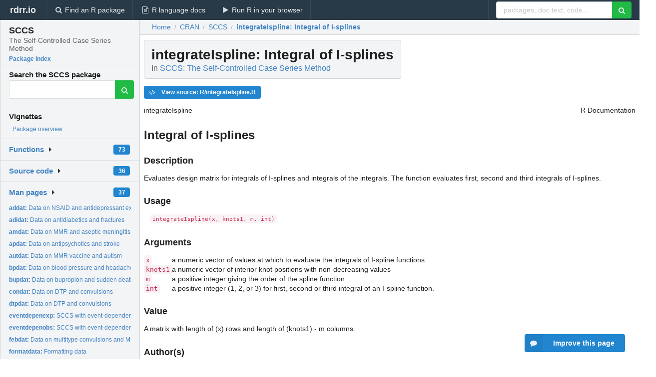

--- FILE ---
content_type: text/html; charset=utf-8
request_url: https://rdrr.io/cran/SCCS/man/integrateIspline.html
body_size: 27551
content:


<!DOCTYPE html>
<html lang="en">
  <head>
    <meta charset="utf-8">
    
    <script async src="https://www.googletagmanager.com/gtag/js?id=G-LRSBGK4Q35"></script>
<script>
  window.dataLayer = window.dataLayer || [];
  function gtag(){dataLayer.push(arguments);}
  gtag('js', new Date());

  gtag('config', 'G-LRSBGK4Q35');
</script>

    <meta http-equiv="X-UA-Compatible" content="IE=edge">
    <meta name="viewport" content="width=device-width, initial-scale=1, minimum-scale=1">
    <meta property="og:title" content="integrateIspline: Integral of I-splines in SCCS: The Self-Controlled Case Series Method" />
    

    <link rel="icon" href="/favicon.ico">

    <link rel="canonical" href="https://rdrr.io/cran/SCCS/man/integrateIspline.html" />

    <link rel="search" type="application/opensearchdescription+xml" title="R Package Documentation" href="/opensearch.xml" />

    <!-- Hello from va2  -->

    <title>integrateIspline: Integral of I-splines in SCCS: The Self-Controlled Case Series Method</title>

    <!-- HTML5 shim and Respond.js IE8 support of HTML5 elements and media queries -->
    <!--[if lt IE 9]>
      <script src="https://oss.maxcdn.com/html5shiv/3.7.2/html5shiv.min.js"></script>
      <script src="https://oss.maxcdn.com/respond/1.4.2/respond.min.js"></script>
    <![endif]-->

    
      
      
<link rel="stylesheet" href="/static/CACHE/css/dd7eaddf7db3.css" type="text/css" />

    

    
  

  <script type="application/ld+json">
{
  "@context": "http://schema.org",
  "@type": "Article",
  "mainEntityOfPage": {
    "@type": "WebPage",
    "@id": "https://rdrr.io/cran/SCCS/man/integrateIspline.html"
  },
  "headline": "Integral of I\u002Dsplines",
  "datePublished": "2024-04-01T12:10:11+00:00",
  "dateModified": "2024-05-29T11:55:57.719664+00:00",
  "author": {
    "@type": "Person",
    "name": "Yonas Ghebremichael Weldeselassie, Heather Whitaker, Paddy Farrington"
  },
  "description": ""
}
  </script>

  <style>
    .hll { background-color: #ffffcc }
.pyg-c { color: #408080; font-style: italic } /* Comment */
.pyg-err { border: 1px solid #FF0000 } /* Error */
.pyg-k { color: #008000; font-weight: bold } /* Keyword */
.pyg-o { color: #666666 } /* Operator */
.pyg-ch { color: #408080; font-style: italic } /* Comment.Hashbang */
.pyg-cm { color: #408080; font-style: italic } /* Comment.Multiline */
.pyg-cp { color: #BC7A00 } /* Comment.Preproc */
.pyg-cpf { color: #408080; font-style: italic } /* Comment.PreprocFile */
.pyg-c1 { color: #408080; font-style: italic } /* Comment.Single */
.pyg-cs { color: #408080; font-style: italic } /* Comment.Special */
.pyg-gd { color: #A00000 } /* Generic.Deleted */
.pyg-ge { font-style: italic } /* Generic.Emph */
.pyg-gr { color: #FF0000 } /* Generic.Error */
.pyg-gh { color: #000080; font-weight: bold } /* Generic.Heading */
.pyg-gi { color: #00A000 } /* Generic.Inserted */
.pyg-go { color: #888888 } /* Generic.Output */
.pyg-gp { color: #000080; font-weight: bold } /* Generic.Prompt */
.pyg-gs { font-weight: bold } /* Generic.Strong */
.pyg-gu { color: #800080; font-weight: bold } /* Generic.Subheading */
.pyg-gt { color: #0044DD } /* Generic.Traceback */
.pyg-kc { color: #008000; font-weight: bold } /* Keyword.Constant */
.pyg-kd { color: #008000; font-weight: bold } /* Keyword.Declaration */
.pyg-kn { color: #008000; font-weight: bold } /* Keyword.Namespace */
.pyg-kp { color: #008000 } /* Keyword.Pseudo */
.pyg-kr { color: #008000; font-weight: bold } /* Keyword.Reserved */
.pyg-kt { color: #B00040 } /* Keyword.Type */
.pyg-m { color: #666666 } /* Literal.Number */
.pyg-s { color: #BA2121 } /* Literal.String */
.pyg-na { color: #7D9029 } /* Name.Attribute */
.pyg-nb { color: #008000 } /* Name.Builtin */
.pyg-nc { color: #0000FF; font-weight: bold } /* Name.Class */
.pyg-no { color: #880000 } /* Name.Constant */
.pyg-nd { color: #AA22FF } /* Name.Decorator */
.pyg-ni { color: #999999; font-weight: bold } /* Name.Entity */
.pyg-ne { color: #D2413A; font-weight: bold } /* Name.Exception */
.pyg-nf { color: #0000FF } /* Name.Function */
.pyg-nl { color: #A0A000 } /* Name.Label */
.pyg-nn { color: #0000FF; font-weight: bold } /* Name.Namespace */
.pyg-nt { color: #008000; font-weight: bold } /* Name.Tag */
.pyg-nv { color: #19177C } /* Name.Variable */
.pyg-ow { color: #AA22FF; font-weight: bold } /* Operator.Word */
.pyg-w { color: #bbbbbb } /* Text.Whitespace */
.pyg-mb { color: #666666 } /* Literal.Number.Bin */
.pyg-mf { color: #666666 } /* Literal.Number.Float */
.pyg-mh { color: #666666 } /* Literal.Number.Hex */
.pyg-mi { color: #666666 } /* Literal.Number.Integer */
.pyg-mo { color: #666666 } /* Literal.Number.Oct */
.pyg-sa { color: #BA2121 } /* Literal.String.Affix */
.pyg-sb { color: #BA2121 } /* Literal.String.Backtick */
.pyg-sc { color: #BA2121 } /* Literal.String.Char */
.pyg-dl { color: #BA2121 } /* Literal.String.Delimiter */
.pyg-sd { color: #BA2121; font-style: italic } /* Literal.String.Doc */
.pyg-s2 { color: #BA2121 } /* Literal.String.Double */
.pyg-se { color: #BB6622; font-weight: bold } /* Literal.String.Escape */
.pyg-sh { color: #BA2121 } /* Literal.String.Heredoc */
.pyg-si { color: #BB6688; font-weight: bold } /* Literal.String.Interpol */
.pyg-sx { color: #008000 } /* Literal.String.Other */
.pyg-sr { color: #BB6688 } /* Literal.String.Regex */
.pyg-s1 { color: #BA2121 } /* Literal.String.Single */
.pyg-ss { color: #19177C } /* Literal.String.Symbol */
.pyg-bp { color: #008000 } /* Name.Builtin.Pseudo */
.pyg-fm { color: #0000FF } /* Name.Function.Magic */
.pyg-vc { color: #19177C } /* Name.Variable.Class */
.pyg-vg { color: #19177C } /* Name.Variable.Global */
.pyg-vi { color: #19177C } /* Name.Variable.Instance */
.pyg-vm { color: #19177C } /* Name.Variable.Magic */
.pyg-il { color: #666666 } /* Literal.Number.Integer.Long */
  </style>


    
  </head>

  <body>
    <div class="ui darkblue top fixed inverted menu" role="navigation" itemscope itemtype="http://www.schema.org/SiteNavigationElement" style="height: 40px; z-index: 1000;">
      <a class="ui header item " href="/">rdrr.io<!-- <small>R Package Documentation</small>--></a>
      <a class='ui item ' href="/find/" itemprop="url"><i class='search icon'></i><span itemprop="name">Find an R package</span></a>
      <a class='ui item ' href="/r/" itemprop="url"><i class='file text outline icon'></i> <span itemprop="name">R language docs</span></a>
      <a class='ui item ' href="/snippets/" itemprop="url"><i class='play icon'></i> <span itemprop="name">Run R in your browser</span></a>

      <div class='right menu'>
        <form class='item' method='GET' action='/search'>
          <div class='ui right action input'>
            <input type='text' placeholder='packages, doc text, code...' size='24' name='q'>
            <button type="submit" class="ui green icon button"><i class='search icon'></i></button>
          </div>
        </form>
      </div>
    </div>

    
  



<div style='width: 280px; top: 24px; position: absolute;' class='ui vertical menu only-desktop bg-grey'>
  <a class='header  item' href='/cran/SCCS/' style='padding-bottom: 4px'>
    <h3 class='ui header' style='margin-bottom: 4px'>
      SCCS
      <div class='sub header'>The Self-Controlled Case Series Method</div>
    </h3>
    <small style='padding: 0 0 16px 0px' class='fakelink'>Package index</small>
  </a>

  <form class='item' method='GET' action='/search'>
    <div class='sub header' style='margin-bottom: 4px'>Search the SCCS package</div>
    <div class='ui action input' style='padding-right: 32px'>
      <input type='hidden' name='package' value='SCCS'>
      <input type='hidden' name='repo' value='cran'>
      <input type='text' placeholder='' name='q'>
      <button type="submit" class="ui green icon button">
        <i class="search icon"></i>
      </button>
    </div>
  </form>

  
    <div class='header item' style='padding-bottom: 7px'>Vignettes</div>
    <small>
      <ul class='fakelist'>
        
          <li>
            <a href='/cran/SCCS/man/SCCS-package.html'>
              Package overview
              
            </a>
          </li>
        
      </ul>
    </small>
  

  <div class='ui floating dropdown item finder '>
  <b><a href='/cran/SCCS/api/'>Functions</a></b> <div class='ui blue label'>73</div>
  <i class='caret right icon'></i>
  
  
  
</div>

  <div class='ui floating dropdown item finder '>
  <b><a href='/cran/SCCS/f/'>Source code</a></b> <div class='ui blue label'>36</div>
  <i class='caret right icon'></i>
  
  
  
</div>

  <div class='ui floating dropdown item finder '>
  <b><a href='/cran/SCCS/man/'>Man pages</a></b> <div class='ui blue label'>37</div>
  <i class='caret right icon'></i>
  
    <small>
      <ul style='list-style-type: none; margin: 12px auto 0; line-height: 2.0; padding-left: 0px; padding-bottom: 8px;'>
        
          <li style='white-space: nowrap; text-overflow: clip; overflow: hidden;'><a href='/cran/SCCS/man/addat.html'><b>addat: </b>Data on NSAID and antidepressant exposure and first GI bleed</a></li>
        
          <li style='white-space: nowrap; text-overflow: clip; overflow: hidden;'><a href='/cran/SCCS/man/adidat.html'><b>adidat: </b>Data on antidiabetics and fractures</a></li>
        
          <li style='white-space: nowrap; text-overflow: clip; overflow: hidden;'><a href='/cran/SCCS/man/amdat.html'><b>amdat: </b>Data on MMR and aseptic meningitis</a></li>
        
          <li style='white-space: nowrap; text-overflow: clip; overflow: hidden;'><a href='/cran/SCCS/man/apdat.html'><b>apdat: </b>Data on antipsychotics and stroke</a></li>
        
          <li style='white-space: nowrap; text-overflow: clip; overflow: hidden;'><a href='/cran/SCCS/man/autdat.html'><b>autdat: </b>Data on MMR vaccine and autism</a></li>
        
          <li style='white-space: nowrap; text-overflow: clip; overflow: hidden;'><a href='/cran/SCCS/man/bpdat.html'><b>bpdat: </b>Data on blood pressure and headaches</a></li>
        
          <li style='white-space: nowrap; text-overflow: clip; overflow: hidden;'><a href='/cran/SCCS/man/bupdat.html'><b>bupdat: </b>Data on bupropion and sudden death</a></li>
        
          <li style='white-space: nowrap; text-overflow: clip; overflow: hidden;'><a href='/cran/SCCS/man/condat.html'><b>condat: </b>Data on DTP and convulsions</a></li>
        
          <li style='white-space: nowrap; text-overflow: clip; overflow: hidden;'><a href='/cran/SCCS/man/dtpdat.html'><b>dtpdat: </b>Data on DTP and convulsions</a></li>
        
          <li style='white-space: nowrap; text-overflow: clip; overflow: hidden;'><a href='/cran/SCCS/man/eventdepenexp.html'><b>eventdepenexp: </b>SCCS with event-dependent exposure</a></li>
        
          <li style='white-space: nowrap; text-overflow: clip; overflow: hidden;'><a href='/cran/SCCS/man/eventdepenobs.html'><b>eventdepenobs: </b>SCCS with event-dependent observation periods</a></li>
        
          <li style='white-space: nowrap; text-overflow: clip; overflow: hidden;'><a href='/cran/SCCS/man/febdat.html'><b>febdat: </b>Data on multitype convulsions and MMR</a></li>
        
          <li style='white-space: nowrap; text-overflow: clip; overflow: hidden;'><a href='/cran/SCCS/man/formatdata.html'><b>formatdata: </b>Formatting data</a></li>
        
          <li style='white-space: nowrap; text-overflow: clip; overflow: hidden;'><a href='/cran/SCCS/man/gbsdat.html'><b>gbsdat: </b>Data on influenza vaccine and GBS</a></li>
        
          <li style='white-space: nowrap; text-overflow: clip; overflow: hidden;'><a href='/cran/SCCS/man/gidat.html'><b>gidat: </b>Data on NSAID and first GI bleed</a></li>
        
          <li style='white-space: nowrap; text-overflow: clip; overflow: hidden;'><a href='/cran/SCCS/man/hibdat.html'><b>hibdat: </b>Data on DTP, Hib and convulsions</a></li>
        
          <li style='white-space: nowrap; text-overflow: clip; overflow: hidden;'><a href='/cran/SCCS/man/hipdat.html'><b>hipdat: </b>Data on antidepressants and hip fracture</a></li>
        
          <li style='white-space: nowrap; text-overflow: clip; overflow: hidden;'><a href='/cran/SCCS/man/intdat.html'><b>intdat: </b>Data on intussusception and OPV</a></li>
        
          <li style='white-space: nowrap; text-overflow: clip; overflow: hidden;'><a href='/cran/SCCS/man/integrateIspline.html'><b>integrateIspline: </b>Integral of I-splines</a></li>
        
          <li style='white-space: nowrap; text-overflow: clip; overflow: hidden;'><a href='/cran/SCCS/man/itpdat.html'><b>itpdat: </b>Data on MMR and ITP</a></li>
        
          <li style='white-space: nowrap; text-overflow: clip; overflow: hidden;'><a href='/cran/SCCS/man/lrtsccs.html'><b>lrtsccs: </b>Likelihood ratio test for SCCS models</a></li>
        
          <li style='white-space: nowrap; text-overflow: clip; overflow: hidden;'><a href='/cran/SCCS/man/midat.html'><b>midat: </b>Data on respiratory tract infections and myocardial...</a></li>
        
          <li style='white-space: nowrap; text-overflow: clip; overflow: hidden;'><a href='/cran/SCCS/man/nonparasccs.html'><b>nonparasccs: </b>Spline-based non parametric SCCS method</a></li>
        
          <li style='white-space: nowrap; text-overflow: clip; overflow: hidden;'><a href='/cran/SCCS/man/nrtdat.html'><b>nrtdat: </b>Data on NRT and MI</a></li>
        
          <li style='white-space: nowrap; text-overflow: clip; overflow: hidden;'><a href='/cran/SCCS/man/opvdat.html'><b>opvdat: </b>Data on OPV and intussusception</a></li>
        
          <li style='white-space: nowrap; text-overflow: clip; overflow: hidden;'><a href='/cran/SCCS/man/pmdat.html'><b>pmdat: </b>Data on asthma admissions and air pollution</a></li>
        
          <li style='white-space: nowrap; text-overflow: clip; overflow: hidden;'><a href='/cran/SCCS/man/quantsccs.html'><b>quantsccs: </b>Quantitative exposures in self controlled case series method</a></li>
        
          <li style='white-space: nowrap; text-overflow: clip; overflow: hidden;'><a href='/cran/SCCS/man/rotdat.html'><b>rotdat: </b>Data on Rotavirus vaccine and intussusception</a></li>
        
          <li style='white-space: nowrap; text-overflow: clip; overflow: hidden;'><a href='/cran/SCCS/man/rsvdat.html'><b>rsvdat: </b>Data on RSV and ambient temperature</a></li>
        
          <li style='white-space: nowrap; text-overflow: clip; overflow: hidden;'><a href='/cran/SCCS/man/samplesize.html'><b>samplesize: </b>Sample size calculation in SCCS</a></li>
        
          <li style='white-space: nowrap; text-overflow: clip; overflow: hidden;'><a href='/cran/SCCS/man/SCCS-package.html'><b>SCCS-package: </b>The Self-Controlled Case Series (SCCS) Method</a></li>
        
          <li style='white-space: nowrap; text-overflow: clip; overflow: hidden;'><a href='/cran/SCCS/man/semisccs.html'><b>semisccs: </b>Semiparametric self-controlled case series method</a></li>
        
          <li style='white-space: nowrap; text-overflow: clip; overflow: hidden;'><a href='/cran/SCCS/man/siddat.html'><b>siddat: </b>Data on hexavalent vaccine and sudden infant death syndrome...</a></li>
        
          <li style='white-space: nowrap; text-overflow: clip; overflow: hidden;'><a href='/cran/SCCS/man/simulatesccsdata.html'><b>simulatesccsdata: </b>Simulation of SCCS data</a></li>
        
          <li style='white-space: nowrap; text-overflow: clip; overflow: hidden;'><a href='/cran/SCCS/man/smoothagesccs.html'><b>smoothagesccs: </b>Spline-based semiparametric SCCS, smooth age</a></li>
        
          <li style='white-space: nowrap; text-overflow: clip; overflow: hidden;'><a href='/cran/SCCS/man/smoothexposccs.html'><b>smoothexposccs: </b>Spline-based semiparametric SCCS, smooth exposure</a></li>
        
          <li style='white-space: nowrap; text-overflow: clip; overflow: hidden;'><a href='/cran/SCCS/man/standardsccs.html'><b>standardsccs: </b>The standard SCCS method</a></li>
        
        <li style='padding-top: 4px; padding-bottom: 0;'><a href='/cran/SCCS/man/'><b>Browse all...</b></a></li>
      </ul>
    </small>
  
  
  
</div>


  

  
</div>



  <div class='desktop-pad' id='body-content'>
    <div class='ui fluid container bc-row' style='padding-left: 24px'>
      <div class='ui breadcrumb' itemscope itemtype="http://schema.org/BreadcrumbList">
        <a class='section' href="/">Home</a>

        <div class='divider'> / </div>

        <span itemprop="itemListElement" itemscope itemtype="http://schema.org/ListItem">
          <a class='section' itemscope itemtype="http://schema.org/Thing" itemprop="item" id="https://rdrr.io/all/cran/" href="/all/cran/">
            <span itemprop="name">CRAN</span>
          </a>
          <meta itemprop="position" content="1" />
        </span>

        <div class='divider'> / </div>

        <span itemprop="itemListElement" itemscope itemtype="http://schema.org/ListItem">
          <a class='section' itemscope itemtype="http://schema.org/Thing" itemprop="item" id="https://rdrr.io/cran/SCCS/" href="/cran/SCCS/">
            <span itemprop="name">SCCS</span>
          </a>
          <meta itemprop="position" content="2" />
        </span>

        <div class='divider'> / </div>

        <span itemprop="itemListElement" itemscope itemtype="http://schema.org/ListItem" class="active section">
          <a class='active section' itemscope itemtype="http://schema.org/Thing" itemprop="item" id="https://rdrr.io/cran/SCCS/man/integrateIspline.html" href="https://rdrr.io/cran/SCCS/man/integrateIspline.html">
            <strong itemprop="name">integrateIspline</strong>: Integral of I-splines
          </a>
          <meta itemprop="position" content="3" />
        </span>
      </div>
    </div>

    <div id='man-container' class='ui container' style='padding: 0px 8px'>
      

      <h1 class='ui block header fit-content' id='manTitle'>
        <span id='manSlug'>integrateIspline</span>: Integral of I-splines
        <div class='sub header'>In <a href='/cran/SCCS/'>SCCS: The Self-Controlled Case Series Method</a>
      </h1>

      

      <p>
        
      </p>

      <p>
        
          <a class='ui blue label' href='/cran/SCCS/src/R/integrateIspline.R'><i class='code icon'></i> View source: R/integrateIspline.R</a>
        
      </p>

      <div class="container">
<table style="width: 100%;"><tr><td>integrateIspline</td><td style="text-align: right;">R Documentation</td></tr></table>
<h2 id="integrateIspline">Integral of I-splines

</h2>
<h3>Description</h3>
<p>Evaluates design matrix for integrals of I-splines and integrals of the integrals. The function evaluates first, second and third integrals of I-splines. 
</p>
<h3>Usage</h3>
<pre><code class="language-R">integrateIspline(x, knots1, m, int)
</code></pre>
<h3>Arguments</h3>
<table>
<tr><td><code id="integrateIspline_:_x">x</code></td>
<td>
<p>a numeric vector of values at which to evaluate the integrals of I-spline functions 
</p>
</td></tr>
<tr><td><code id="integrateIspline_:_knots1">knots1</code></td>
<td>
<p>a numeric vector of interior knot positions with non-decreasing values 
</p>
</td></tr>
<tr><td><code id="integrateIspline_:_m">m</code></td>
<td>
<p>a positive integer giving the order of the spline function. 
</p>
</td></tr>
<tr><td><code id="integrateIspline_:_int">int</code></td>
<td>
<p>a positive integer (1, 2, or 3) for first, second or third integral of an I-spline function.
</p>
</td></tr>
</table>
<h3>Value</h3>
<p>A matrix with length of (x) rows and length of (knots1) - m columns.
</p>
<h3>Author(s)</h3>
<p>Yonas Ghebremichael-Weldeselassie, Heather Whitaker, Paddy Farrington. 
</p>
<h3>References</h3>
<p>Ghebremichael-Weldeselassie Y. (2014). Smooth risk functions for self-cotrolled case series models. PhD thesis, The Open University.
</p>
<p>Ghebremichael-Weldeselassie, Y., Whitaker, H. J., Farrington, C. P. (2015). Spline-based self controlled case series method. Statistics in Medicine 33:639-649.
</p>
</div>


      
        <ins class="adsbygoogle"
style="display:block; text-align:center;"
data-ad-format="fluid"
data-ad-layout="in-article"
data-ad-client="ca-pub-6535703173049909"
data-ad-slot="4555958155"></ins>
      

      

      <br />

      <div class='only-mobile' style='width: 320px; height: 100px; text-align: center;'><!-- rdrr-mobile-responsive -->
<ins class="adsbygoogle"
    style="display:block"
    data-ad-client="ca-pub-6535703173049909"
    data-ad-slot="4915028187"
    data-ad-format="auto"></ins></div>

      <small><a href="/cran/SCCS/">SCCS documentation</a> built on May 29, 2024, 11:55 a.m.</small>


      <br />
      <br />

      <div class='ui message'>
        <div class='ui stackable grid'>
          <div class='ten wide column'>
            <h2 class='ui header'>Related to <a href=''>integrateIspline</a> in <a href='/cran/SCCS/'>SCCS</a>...</h2>
          </div>
          <div class='six wide column'>
            <form class='ui form' method='GET' action='/search'>
              <div class='ui action input'>
                <input type='hidden' name='package' value='SCCS'>
                <input type='hidden' name='repo' value='cran'>
                <input type='text' placeholder='integrateIspline' name='q' size='32'>
                <button type="submit" class="ui green button"><i class='search icon'></i></button>
              </div>
            </form>
          </div>
        </div>

        <div class='ui three column stackable grid'>
          <div class='column'>
            <div class='ui link list'>
              <!-- <a class='header item'>integrateIspline source code</a> -->
              <a class='fakelink item' href='/cran/SCCS/'><b>SCCS index</b></a>
              
            </div>
          </div>

          <div class='column'>
            <div class='ui link list'>
              
                <a class='fakelink item' href='/cran/SCCS/man/SCCS-package.html'>
                  Package overview
                  
                </a>
              
            </div>
          </div>

          

          
        </div>
      </div>
    </div>

    <div class="ui inverted darkblue vertical footer segment" style='margin-top: 16px; padding: 32px;'>
  <div class="ui center aligned container">
    <div class="ui stackable inverted divided three column centered grid">
      <div class="five wide column">
        <h4 class="ui inverted header">R Package Documentation</h4>
        <div class='ui inverted link list'>
          <a class='item' href='/' >rdrr.io home</a>
          <a class='item' href='/r/'>R language documentation</a>
          <a class='item' href='/snippets/'>Run R code online</a>
        </div>
      </div>
      <div class="five wide column">
        <h4 class="ui inverted header">Browse R Packages</h4>
        <div class='ui inverted link list'>
          <a class='item' href='/all/cran/'>CRAN packages</a>
          <a class='item' href='/all/bioc/'>Bioconductor packages</a>
          <a class='item' href='/all/rforge/'>R-Forge packages</a>
          <a class='item' href='/all/github/'>GitHub packages</a>
        </div>
      </div>
      <div class="five wide column">
        <h4 class="ui inverted header">We want your feedback!</h4>
        <small>Note that we can't provide technical support on individual packages. You should contact the package authors for that.</small>
        <div class='ui inverted link list'>
          <a class='item' href="https://twitter.com/intent/tweet?screen_name=rdrrHQ">
            <div class='ui large icon label twitter-button-colour'>
              <i class='whiteish twitter icon'></i> Tweet to @rdrrHQ
            </div>
          </a>

          <a class='item' href="https://github.com/rdrr-io/rdrr-issues/issues">
            <div class='ui large icon label github-button-colour'>
              <i class='whiteish github icon'></i> GitHub issue tracker
            </div>
          </a>

          <a class='item' href="mailto:ian@mutexlabs.com">
            <div class='ui teal large icon label'>
              <i class='whiteish mail outline icon'></i> ian@mutexlabs.com
            </div>
          </a>

          <a class='item' href="https://ianhowson.com">
            <div class='ui inverted large image label'>
              <img class='ui avatar image' src='/static/images/ianhowson32.png'> <span class='whiteish'>Personal blog</span>
            </div>
          </a>
        </div>
      </div>
    </div>
  </div>

  
  <br />
  <div class='only-mobile' style='min-height: 120px'>
    &nbsp;
  </div>
</div>
  </div>


    <!-- suggestions button -->
    <div style='position: fixed; bottom: 2%; right: 2%; z-index: 1000;'>
      <div class="ui raised segment surveyPopup" style='display:none'>
  <div class="ui large header">What can we improve?</div>

  <div class='content'>
    <div class="ui form">
      <div class="field">
        <button class='ui fluid button surveyReasonButton'>The page or its content looks wrong</button>
      </div>

      <div class="field">
        <button class='ui fluid button surveyReasonButton'>I can't find what I'm looking for</button>
      </div>

      <div class="field">
        <button class='ui fluid button surveyReasonButton'>I have a suggestion</button>
      </div>

      <div class="field">
        <button class='ui fluid button surveyReasonButton'>Other</button>
      </div>

      <div class="field">
        <label>Extra info (optional)</label>
        <textarea class='surveyText' rows='3' placeholder="Please enter more detail, if you like. Leave your email address if you'd like us to get in contact with you."></textarea>
      </div>

      <div class='ui error message surveyError' style='display: none'></div>

      <button class='ui large fluid green disabled button surveySubmitButton'>Submit</button>
    </div>
  </div>
</div>

      <button class='ui blue labeled icon button surveyButton only-desktop' style='display: none; float: right;'><i class="comment icon"></i> Improve this page</button>
      
    </div>

    
      <script async src="//pagead2.googlesyndication.com/pagead/js/adsbygoogle.js"></script>
    

    
  


    <div class="ui modal snippetsModal">
  <div class="header">
    Embedding an R snippet on your website
  </div>
  <div class="content">
    <div class="description">
      <p>Add the following code to your website.</p>

      <p>
        <textarea class='codearea snippetEmbedCode' rows='5' style="font-family: Consolas,Monaco,'Andale Mono',monospace;">REMOVE THIS</textarea>
        <button class='ui blue button copyButton' data-clipboard-target='.snippetEmbedCode'>Copy to clipboard</button>
      </p>

      <p>For more information on customizing the embed code, read <a href='/snippets/embedding/'>Embedding Snippets</a>.</p>
    </div>
  </div>
  <div class="actions">
    <div class="ui button">Close</div>
  </div>
</div>

    
    <script type="text/javascript" src="/static/CACHE/js/73d0b6f91493.js"></script>

    
    <script type="text/javascript" src="/static/CACHE/js/484b2a9a799d.js"></script>

    
    <script type="text/javascript" src="/static/CACHE/js/4f8010c72628.js"></script>

    
  <script>
    g_package_name = 'SCCS';
  </script>


    
  
<link rel="stylesheet" href="/static/CACHE/css/dd7eaddf7db3.css" type="text/css" />



    <link rel="stylesheet" href="//fonts.googleapis.com/css?family=Open+Sans:400,400italic,600,600italic,800,800italic">
    <link rel="stylesheet" href="//fonts.googleapis.com/css?family=Oswald:400,300,700">
  </body>
</html>


--- FILE ---
content_type: text/html; charset=utf-8
request_url: https://www.google.com/recaptcha/api2/aframe
body_size: 271
content:
<!DOCTYPE HTML><html><head><meta http-equiv="content-type" content="text/html; charset=UTF-8"></head><body><script nonce="GZAV37IN3UDTSBlGPS6fZw">/** Anti-fraud and anti-abuse applications only. See google.com/recaptcha */ try{var clients={'sodar':'https://pagead2.googlesyndication.com/pagead/sodar?'};window.addEventListener("message",function(a){try{if(a.source===window.parent){var b=JSON.parse(a.data);var c=clients[b['id']];if(c){var d=document.createElement('img');d.src=c+b['params']+'&rc='+(localStorage.getItem("rc::a")?sessionStorage.getItem("rc::b"):"");window.document.body.appendChild(d);sessionStorage.setItem("rc::e",parseInt(sessionStorage.getItem("rc::e")||0)+1);localStorage.setItem("rc::h",'1762372473298');}}}catch(b){}});window.parent.postMessage("_grecaptcha_ready", "*");}catch(b){}</script></body></html>